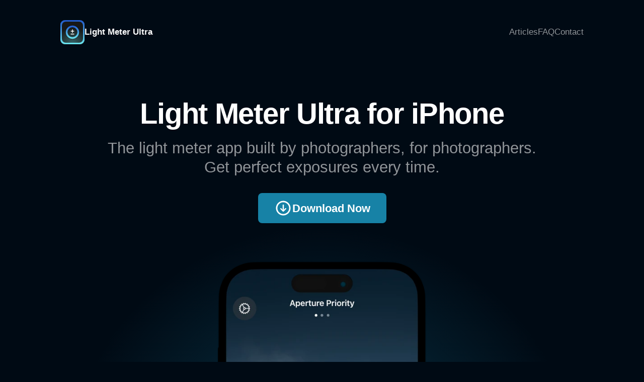

--- FILE ---
content_type: text/html
request_url: https://www.lightmeterultra.com/?utm_campaign=spring&utm_source=filmtypes&utm_medium=display&utm_content=listing
body_size: 5198
content:

<!DOCTYPE html>
<html lang="en">
    <head>
        <meta charset="UTF-8" />
        <meta name="viewport" content="width=device-width, initial-scale=1.0" />
        <meta name="description" content="Light Meter Ultra for iPhone gives you the exact readings you need for your camera by simply pointing your device at the scene." />
            <meta property="og:title" content="Light Meter Ultra: #1 Photography Light Meter App for iPhone" />
            <meta property="og:type" content="article" />
            <meta property="og:description" content="Light Meter Ultra for iPhone gives you the exact readings you need for your camera by simply pointing your device at the scene." />
            <meta property="og:image" content="https://www.lightmeterultra.com/processed_images/social-tile.c41c568f279c8377.png" />
            <meta property="og:url" content="https://www.lightmeterultra.com/" />
            <meta name="twitter:card" content="summary_large_image" />
        <title>Light Meter Ultra: #1 Photography Light Meter App for iPhone</title>
        <link rel="canonical" href="https://www.lightmeterultra.com/" />
        <link rel="icon" type="image/png" sizes="32x32" href="https://www.lightmeterultra.com/assets/images/icon-32.png" />
        <link rel="icon" type="image/png" sizes="16x16" href="https://www.lightmeterultra.com/assets/images/icon-16.png" />
        <link rel="icon" type="image/svg+xml" href="https://www.lightmeterultra.com/assets/images/icon-1024.svg">
        <link rel="apple-touch-icon" sizes="180x180" href="https://www.lightmeterultra.com/assets/images/icon-apple-touch.png" />
        <link rel="stylesheet" href="https://www.lightmeterultra.com/assets/styles/base.css" /><link rel="stylesheet" href="https://www.lightmeterultra.com/assets/styles/landing.css">
<script type="application/ld+json">
    {
      "@context" : "https://schema.org",
      "@type" : "WebSite",
      "name" : "Light Meter Ultra",
      "url" : "https://www.lightmeterultra.com/"
    }
</script>

        <script async defer data-domain="lightmeterultra.com" src="https://plausible.io/js/script.tagged-events.js"></script>
    </head>
    <body>
        <header class="header">
            <nav class="header__nav pane">
                <input id="mobile-menu-checkbox" class="header__menu-checkbox" type="checkbox">
                <a class="header__logo" href="https://www.lightmeterultra.com/">
                    <img src="https://www.lightmeterultra.com/assets/images/icon-1024.svg" width="48" height="48" alt="Light Meter Ultra app icon" role="img">
                    <h2>Light Meter Ultra</h2>
                </a>
                <div class="header__menu-btn header__menu-btn--unchecked">
                    <label for="mobile-menu-checkbox">
                        <svg xmlns="http://www.w3.org/2000/svg" width="32" height="30">
                            <use class="header__menu-btn-icon" xlink:href="#svg-icon-hamburger"></use>
                        </svg>
                    </label>
                </div>
                <div class="header__menu-btn header__menu-btn--checked">
                    <label for="mobile-menu-checkbox">
                        <svg xmlns="http://www.w3.org/2000/svg" width="20" height="19">
                            <use class="header__menu-btn-icon" xlink:href="#svg-icon-close"></use>
                        </svg>
                    </label>
                </div>
                <div class="header__list-container">
                    <ul class="header__list">
                        <li class="header__list-item"><a href="https://www.lightmeterultra.com/articles/">Articles</a></li>
                        <li class="header__list-item"><a href="https://www.lightmeterultra.com/faqs/">FAQ</a></li>
                        <li class="header__list-item"><a href="https://www.lightmeterultra.com/contact/">Contact</a></li>
                    </ul>
                </div>
            </nav>
        </header>
<main>
    <div class="hero__container">
        <section class="hero pane">
            <h1 class="hero__heading">Light Meter Ultra for iPhone</h1>
            <h2 class="hero__subheading">The light meter app built by photographers, for photographers. Get perfect exposures every time.</h2>
            <div class="hero__cta">
                <a class="hero__button plausible-event-name=CTA+Click" href="https://apps.apple.com/app/apple-store/id1558108173?pt=122803539&ct=web&mt=8">
                    <svg class="hero__button-img" width="36" height="36" xmlns="http://www.w3.org/2000/svg">
                        <use class="hero__icon" xlink:href="#svg-icon-download"></use>
                    </svg>
                    <span>Download Now</span>
                </a>
            </div>
            <picture class="hero__picture">
        <source srcset="https://www.lightmeterultra.com/processed_images/hero.2aae27489a28c0d1.webp 0.5x, https://www.lightmeterultra.com/processed_images/hero.9905646f479072c5.webp 1.0x, https://www.lightmeterultra.com/processed_images/hero.a210caed2f79f5ab.webp 2.0x" type="image/webp"> 
        <img src="https://www.lightmeterultra.com/processed_images/hero.af0271bc178fae3d.png" width="468" height="966" alt="An iPhone with Light Meter Ultra by Ultrafine onscreen" />
    </picture>
        </section>
    </div>
    <section class="pane">
        <header class="section-header">
            <div class="section-header__title-capsule"><h2 class="section-header__title">Overview</h2></div>
            <p class="section-header__subtitle">Take your best shot</p>
            <p class="section-header__paragraph">With Light Meter Ultra&apos;s state-of-the-art exposure algorithm and shooting modes, your exposures will never have looked better.</p>
        </header>
        <article class="benefit-card benefit-card--col-reverse">
            <div class="benefit-card__info">
                <header>
                    <p class="benefit-card__category">Accuracy</p>
                    <h3 class="benefit-card__title">Precision exposure</h3>
                </header>
                <p>Capture every detail with Light Meter Ultra’s scene-aware exposure algorithm. Configurable with full, half or third-stop exposure increments and adjustable exposure ranges to pair seamlessly with all your existing equipment.</p>
            </div>
            <div class="benefit-card__img">
            <picture class="benefit-card__picture benefit-card__picture--cover">
        <source srcset="https://www.lightmeterultra.com/processed_images/tile-a.8f274a0f07d67afb.webp 0.5x, https://www.lightmeterultra.com/processed_images/tile-a.fc7f131f67bd4175.webp 1.0x, https://www.lightmeterultra.com/processed_images/tile-a.18d2399fb6f25faa.webp 2.0x" type="image/webp"> 
        <img src="https://www.lightmeterultra.com/processed_images/tile-a.4206f0d9bb16597e.png" width="520" height="400" alt="A light meter app has its input dials adjusted" />
    </picture>
            </div>
        </article>
        <article class="benefit-card benefit-card--row-reverse benefit-card--col-reverse">
            <div class="benefit-card__info">
                <header>
                    <p class="benefit-card__category">Ease of use</p>
                    <h3 class="benefit-card__title">Readings at a glance</h3>
                </header>
                <p>Get the exact readings you need for your camera by simply pointing your device at the scene. Or, lock the light reading into place and experiment with alternative input parameters interactively.</p>
            </div>
            <div class="benefit-card__img">
            <picture class="benefit-card__picture benefit-card__picture--fill">
        <source srcset="https://www.lightmeterultra.com/processed_images/tile-b.627cd6f1c1d1c47a.webp 0.5x, https://www.lightmeterultra.com/processed_images/tile-b.85eee85bd55049d9.webp 1.0x, https://www.lightmeterultra.com/processed_images/tile-b.b5f0d4da0c43fa46.webp 2.0x" type="image/webp"> 
        <img src="https://www.lightmeterultra.com/processed_images/tile-b.b83115041915a886.jpg" width="520" height="400" alt="Taking a light reading using the Light Meter Ultra app" />
    </picture>
            </div>
        </article>
        <article class="benefit-card benefit-card--col-reverse">
            <div class="benefit-card__info">
                <header>
                    <p class="benefit-card__category">Customizable</p>
                    <h3 class="benefit-card__title">Custom shooting profiles</h3>
                </header>
                <p>Create quick-select profiles for each of your cameras, lenses and film types. Spend less time fiddling in the settings and more time taking great photos.</p>
            </div>
            <div class="benefit-card__img">
                <picture class="benefit-card__picture benefit-card__picture--fill">
        <source srcset="https://www.lightmeterultra.com/processed_images/tile-c.ac30c0cb35ddfdc6.webp 0.5x, https://www.lightmeterultra.com/processed_images/tile-c.081b123b328864dd.webp 1.0x, https://www.lightmeterultra.com/processed_images/tile-c.faa7c9a4716b6309.webp 2.0x" type="image/webp"> 
        <img src="https://www.lightmeterultra.com/processed_images/tile-c.56e2e0d2d4823d8f.png" width="520" height="400" alt="Light Meter Ultra&apos;s profile selector" />
    </picture>
            </div>
        </article>
        <article class="benefit-card benefit-card--row-reverse benefit-card--col-reverse">
            <div class="benefit-card__info">
                <header>
                    <p class="benefit-card__category">Convenience</p>
                    <h3 class="benefit-card__title">Always in your pocket</h3>
                </header>
                <p>Light Meter Ultra for iPhone eliminates the need for another piece of hardware. Just grab your camera and you’re ready to go.</p>
            </div>
            <div class="benefit-card__img">
            <picture class="benefit-card__picture benefit-card__picture--fill">
        <source srcset="https://www.lightmeterultra.com/processed_images/tile-d.e58bfeb676e7bef5.webp 0.5x, https://www.lightmeterultra.com/processed_images/tile-d.a91591b2a5765100.webp 1.0x, https://www.lightmeterultra.com/processed_images/tile-d.b03f705e01c21c63.webp 2.0x" type="image/webp"> 
        <img src="https://www.lightmeterultra.com/processed_images/tile-d.41fd596b8a14b512.jpg" width="520" height="400" alt="A man tucks a mobile phone in his trouser pocket" />
    </picture>
            </div>
        </article>
    </section>
    <section class="reviews pane">
        <header class="section-header">
            <div class="section-header__title-capsule"><h2 class="section-header__title">Testimonials</h2></div>
            <p class="section-header__subtitle">Trusted by 1000s</p>
            <p class="section-header__paragraph">Join talented photographers from across the globe who are already maximizing the potential of their photography with Light Meter Ultra.</p>
        </header>
        <div class="review-list">
            <article class="review-card">
                <span class="review-card__source">App Store Review</span>
                <img  class="review-card__img" src="https://www.lightmeterultra.com/landing/ratings-stars.svg" width="136" height="24" alt="5-star rating" role="img">
                <h3 class="review-card__title">The best of the best and so accurate!</h3>
                <p class="review-card__body">I am a professional photographer and Director of photography working on both coasts, so as you can imagine, I am constantly in need of a check for exposure in between shots and set ups, and although I do have my trusty spectra, pro light meter, being able to check and double check, my readings with this app makes my life much much easier!</p>
                <p class="review-card__body">If you’re wondering whether this is worth the subscription price, then I ask you aren’t you are perfectly exposed shots virtually priceless???</p>
                <span class="review-card__author">—Ghoultool</span>
            </article>
            <article class="review-card">
                <span class="review-card__source">App Store Review</span>
                <img  class="review-card__img" src="https://www.lightmeterultra.com/landing/ratings-stars.svg" width="136" height="24" alt="5-star rating" role="img">
                <h3 class="review-card__title">Amazing!</h3>
                <p class="review-card__body">I found this app through Reddit and I’m so impressed!! I can’t afford a nice light meter and this app has never failed me. Super easy to use. At this point I don’t even think I’ll buy a light meter! Can’t recommend this app highly enough</p>
                <span class="review-card__author">—wowewe</span>
            </article>
            <article class="review-card">
                <span class="review-card__source">App Store Review</span>
                <img  class="review-card__img" src="https://www.lightmeterultra.com/landing/ratings-stars.svg" width="136" height="24" alt="5-star rating" role="img">
                <h3 class="review-card__title">The best and most accurate</h3>
                <p class="review-card__body">I have now tried this app for my Leica MA, it just works like a charm. You can have different profiles for different cameras, and lenses. I have shot 5 rolls of portra 400, exposure is on point using this app. Definitely worth the money.</p>
                <span class="review-card__author">—Frederik Bonde</span>
            </article>
        </div>
    </section>
    <section class="cta-secondary pane">
        <img class="cta-secondary__icon" src="https://www.lightmeterultra.com/assets/images/icon-1024.svg" width="128" height="128" alt="Light Meter Ultra app icon" role="img" />
        <h2 class="cta-secondary__title">Ready to get started?</h2>
        <p class="cta-secondary__paragraph">Download today for free and see the difference that Light Meter Ultra can make to your photography.</p>
        <a href="https://apps.apple.com/app/apple-store/id1558108173?pt=122803539&ct=web&mt=8" class="plausible-event-name=CTA+Click">
            <span class="cta-secondary__button">Download  Now</span>
        </a>
    </section>
</main>
        <footer class="footer pane">
            <div class="footer__links">
                <nav class="footer__nav">
                    <h3 class="footer__nav-heading">Help</h3>
                    <ul class="footer__list">
                        <li class="footer__list-item"><a href="https://www.lightmeterultra.com/faqs/">FAQ</a></li>
                        <li class="footer__list-item"><a href="https://www.lightmeterultra.com/contact/">Contact Support</a></li>
                    </ul>
                </nav>
                <nav class="footer__nav">
                    <h3 class="footer__nav-heading">Resources</h3>
                    <ul class="footer__list">
                        <li class="footer__list-item"><a href="https://www.lightmeterultra.com/">Product Overview</a></li>
                        <li class="footer__list-item"><a href="https://www.lightmeterultra.com/press/">Press Kit</a></li>
                    </ul>
                </nav>
                <nav class="footer__nav">
                    <h3 class="footer__nav-heading">Legal</h3>
                    <ul class="footer__list">
                        <li class="footer__list-item"><a href="https://www.lightmeterultra.com/terms/">Terms of Use</a></li>
                        <li class="footer__list-item"><a href="https://www.lightmeterultra.com/privacy/">Privacy Policy</a></li>
                    </ul>
                </nav>
            </div>
            <div>
                <h3 class="footer__brand">lightmeterultra.com</h3>
                <p class="footer__copyright-notice"><small>Copyright © 2026 Ultrafine, Lda. All rights reserved.</small></p>
            </div>
        </footer>
        <svg xmlns="http://www.w3.org/2000/svg" version="1.1" style="display:none">
            <symbol class="svg-symbol" id="svg-icon-hamburger" viewBox="0 0 32 30">
                <path fill="black" d="M5.32031 9.09375C5 9.09375 4.73047 8.98828 4.51172 8.77734C4.30078 8.55859 4.19531 8.29297 4.19531 7.98047C4.19531 7.66797 4.30469 7.40625 4.52344 7.19531C4.74219 6.97656 5.00781 6.86719 5.32031 6.86719H27.207C27.5195 6.86719 27.7852 6.97656 28.0039 7.19531C28.2227 7.40625 28.332 7.66797 28.332 7.98047C28.332 8.30078 28.2227 8.56641 28.0039 8.77734C27.7852 8.98828 27.5195 9.09375 27.207 9.09375H5.32031ZM5.32031 16.2891C5 16.2891 4.73047 16.1836 4.51172 15.9727C4.30078 15.7539 4.19531 15.4883 4.19531 15.1758C4.19531 14.8633 4.30469 14.6016 4.52344 14.3906C4.74219 14.1719 5.00781 14.0625 5.32031 14.0625H27.207C27.5195 14.0625 27.7852 14.1719 28.0039 14.3906C28.2227 14.6016 28.332 14.8633 28.332 15.1758C28.332 15.4883 28.2227 15.7539 28.0039 15.9727C27.7852 16.1836 27.5195 16.2891 27.207 16.2891H5.32031ZM5.32031 23.4844C5 23.4844 4.73047 23.3789 4.51172 23.168C4.30078 22.957 4.19531 22.6953 4.19531 22.3828C4.19531 22.0625 4.30469 21.7969 4.52344 21.5859C4.74219 21.3672 5.00781 21.2578 5.32031 21.2578H27.207C27.5195 21.2578 27.7852 21.3672 28.0039 21.5859C28.2227 21.8047 28.332 22.0703 28.332 22.3828C28.332 22.6953 28.2227 22.957 28.0039 23.168C27.7852 23.3789 27.5195 23.4844 27.207 23.4844H5.32031Z"/>
            </symbol>
            <symbol class="svg-symbol" id="svg-icon-close" viewBox="0 0 20 19">
                <path fill="black" d="M1.36328 18.6094C1.19141 18.4453 1.07812 18.25 1.02344 18.0234C0.96875 17.7969 0.96875 17.5703 1.02344 17.3438C1.08594 17.1172 1.19922 16.9258 1.36328 16.7695L8.55859 9.55078L1.36328 2.34375C1.19922 2.1875 1.08984 1.99609 1.03516 1.76953C0.980469 1.54297 0.980469 1.31641 1.03516 1.08984C1.08984 0.863281 1.19922 0.667969 1.36328 0.503906C1.53516 0.332031 1.73438 0.21875 1.96094 0.164062C2.1875 0.109375 2.41406 0.109375 2.64062 0.164062C2.86719 0.21875 3.0625 0.328125 3.22656 0.492188L10.4336 7.69922L17.6289 0.492188C17.793 0.320312 17.9883 0.210938 18.2148 0.164062C18.4414 0.109375 18.6641 0.109375 18.8828 0.164062C19.1094 0.21875 19.3125 0.332031 19.4922 0.503906C19.6562 0.667969 19.7656 0.863281 19.8203 1.08984C19.8828 1.31641 19.8828 1.54297 19.8203 1.76953C19.7656 1.98828 19.6562 2.18359 19.4922 2.35547L12.2969 9.55078L19.4922 16.7578C19.6562 16.9297 19.7656 17.1289 19.8203 17.3555C19.875 17.5742 19.875 17.7969 19.8203 18.0234C19.7656 18.25 19.6562 18.4453 19.4922 18.6094C19.3203 18.7812 19.1211 18.8945 18.8945 18.9492C18.668 19.0039 18.4414 19.0039 18.2148 18.9492C17.9883 18.8945 17.793 18.7852 17.6289 18.6211L10.4336 11.4141L3.22656 18.6211C3.0625 18.7852 2.86719 18.8945 2.64062 18.9492C2.42188 19.0039 2.19531 19.0039 1.96094 18.9492C1.73438 18.8945 1.53516 18.7812 1.36328 18.6094Z"/>
            </symbol>
<symbol class="svg-symbol" id="svg-icon-download" viewBox="0 0 30 29">
    <path fill="black" d="M14.9883 26.6445C13.332 26.6445 11.7734 26.3281 10.3125 25.6953C8.85156 25.0703 7.5625 24.1992 6.44531 23.082C5.33594 21.9648 4.46484 20.6758 3.83203 19.2148C3.19922 17.7539 2.88281 16.1953 2.88281 14.5391C2.88281 12.8828 3.19922 11.3242 3.83203 9.86328C4.46484 8.40234 5.33594 7.11719 6.44531 6.00781C7.5625 4.89063 8.84766 4.01562 10.3008 3.38281C11.7617 2.75 13.3203 2.43359 14.9766 2.43359C16.6406 2.43359 18.2031 2.75 19.6641 3.38281C21.125 4.01562 22.4141 4.89063 23.5312 6.00781C24.6484 7.11719 25.5234 8.40234 26.1562 9.86328C26.7891 11.3242 27.1055 12.8828 27.1055 14.5391C27.1055 16.1953 26.7891 17.7539 26.1562 19.2148C25.5234 20.6758 24.6484 21.9648 23.5312 23.082C22.4141 24.1992 21.125 25.0703 19.6641 25.6953C18.2031 26.3281 16.6445 26.6445 14.9883 26.6445ZM14.9883 24.2539C16.3398 24.2539 17.6016 24.0039 18.7734 23.5039C19.9453 23.0039 20.9766 22.3086 21.8672 21.418C22.7578 20.5273 23.4531 19.4961 23.9531 18.3242C24.4531 17.1523 24.7031 15.8906 24.7031 14.5391C24.7031 13.1953 24.4531 11.9375 23.9531 10.7656C23.4531 9.58594 22.7578 8.55078 21.8672 7.66016C20.9766 6.76953 19.9414 6.07422 18.7617 5.57422C17.5898 5.07422 16.3281 4.82422 14.9766 4.82422C13.6328 4.82422 12.3711 5.07422 11.1914 5.57422C10.0195 6.07422 8.99219 6.76953 8.10938 7.66016C7.22656 8.55078 6.53516 9.58594 6.03516 10.7656C5.53516 11.9375 5.28516 13.1953 5.28516 14.5391C5.28516 15.8906 5.53516 17.1523 6.03516 18.3242C6.53516 19.4961 7.22656 20.5273 8.10938 21.418C9 22.3086 10.0312 23.0039 11.2031 23.5039C12.3828 24.0039 13.6445 24.2539 14.9883 24.2539ZM15 8.52734C15.2969 8.52734 15.543 8.62109 15.7383 8.80859C15.9336 8.99609 16.0312 9.23828 16.0312 9.53516V15.0664L15.9375 17.4922L17.0039 16.1562L18.3047 14.7969C18.4844 14.5938 18.7227 14.4922 19.0195 14.4922C19.293 14.4922 19.5195 14.582 19.6992 14.7617C19.8867 14.9414 19.9805 15.1641 19.9805 15.4297C19.9805 15.7109 19.8867 15.9453 19.6992 16.1328L15.832 20.0586C15.582 20.3164 15.3047 20.4453 15 20.4453C14.7031 20.4453 14.4297 20.3164 14.1797 20.0586L10.3008 16.1328C10.1211 15.9531 10.0312 15.7188 10.0312 15.4297C10.0312 15.1641 10.1211 14.9414 10.3008 14.7617C10.4805 14.582 10.707 14.4922 10.9805 14.4922C11.2617 14.4922 11.5 14.5938 11.6953 14.7969L13.0078 16.168L14.0625 17.4805L13.9688 15.0664V9.53516C13.9688 9.23828 14.0664 8.99609 14.2617 8.80859C14.457 8.62109 14.7031 8.52734 15 8.52734Z"/>
</symbol>
        </svg>
    </body>
</html>

--- FILE ---
content_type: text/css
request_url: https://www.lightmeterultra.com/assets/styles/base.css
body_size: 1606
content:
:root{--color-background: #000A14FF;--color-background-secondary: #0D1620FF;--color-background-tertiary: #122234FF;--color-seperator: #1A232CFF;--color-accent: #1782A6FF;--color-accent-hover: #22AEDDFF;--color-link: #22AEDDFF;--color-foreground: #FFFFFFFF;--color-foreground-secondary: #FFFFFF90;--color-foreground-tertiary: #FFFFFF33;--color-gradient-stop1: #0BE4CAFF;--color-gradient-stop2: #00C2FFFF;--font-family: ui-sans-serif, Helvetica, Arial, sans-serif;--font-size-base: 17px;--font-size-large: 19px;--font-display-title: 3.059em/1.1730769231 var(--font-family);--font-large-title: 2.3529411764705883em/1.2 var(--font-family);--font-title1: 1.647em/1.2142857143 var(--font-family);--font-title2: 1.294em/1.2727272727 var(--font-family);--font-title3: 1.176em/1.25 var(--font-family);--font-opener: 1.176em/1.25 var(--font-family);--font-headline: 1em/1.2941176471 var(--font-family);--font-body: 1em/1.2941176471 var(--font-family);--font-callout: 0.941em/1.3125 var(--font-family);--font-subhead: 0.882em/1.3333333333 var(--font-family);--font-footnote: 0.765em/1.3846153846 var(--font-family);--font-caption1: 0.706em/1.3333333333 var(--font-family);--font-caption2: 0.647em/1.1818181818 var(--font-family);--font-weight-regular: 400;--font-weight-medium: 510;--font-weight-semibold: 590;--font-weight-bold: 700;--viewport-min-width: 320px;--viewport-max-width: 1040px;--viewport-padding: 32px;--max-measure: 34em}a,p,h1,h2,h3,h4,h5,h6,small{color:inherit;font-size:inherit;font-weight:inherit;font-family:inherit;line-height:inherit;text-decoration:inherit;margin:unset}body,html{margin:0;padding:0}html{color:var(--color-foreground-secondary);font:var(--font-weight-regular) var(--font-body);font-size:var(--font-size-large);min-width:var(--viewport-min-width)}body{background-color:var(--color-background)}.richtext{text-align:start;margin-bottom:1rem}.richtext--center{text-align:center}.richtext__h1,.richtext__h2,.richtext__h3,.richtext__h4,.richtext__h5,.richtext__h6,.richtext h1,.richtext h2,.richtext h3,.richtext h4,.richtext h5,.richtext h6{color:var(--color-foreground);font-weight:var(--font-weight-bold)}.richtext__h1:target,.richtext__h2:target,.richtext__h3:target,.richtext__h4:target,.richtext__h5:target,.richtext__h6:target,.richtext h1:target,.richtext h2:target,.richtext h3:target,.richtext h4:target,.richtext h5:target,.richtext h6:target{text-decoration:underline;text-decoration-color:var(--color-foreground-secondary)}.richtext__h1,.richtext__h2,.richtext__h3,.richtext__h4,.richtext__h5,.richtext__h6,.richtext__li,.richtext__p,.richtext h1,.richtext h2,.richtext h3,.richtext h4,.richtext h5,.richtext h6,.richtext li,.richtext p{scroll-margin-top:4rem;margin-top:1rem}.richtext__h1,.richtext__h2,.richtext h1,.richtext h2{margin-top:2rem}.richtext__p,.richtext p{font:var(--font-weight-regular) var(--font-body)}.richtext__a,.richtext a{font:var(--font-weight-regular) var(--font-body);color:var(--color-link)}.richtext__li::marker,.richtext li::marker{color:var(--color-foreground)}.richtext__strong,.richtext strong{color:var(--color-foreground)}.richtext__hr,.richtext hr{border:none;border-top:1px solid var(--color-seperator)}@media (max-width: 640px){.richtext__a,.richtext a{overflow-wrap:break-word}}.richtext__a:hover,.richtext a:hover{text-decoration:underline}.richtext__h1,.richtext h1{font:var(--font-weight-bold) var(--font-large-title)}.richtext__h2,.richtext h2{font:var(--font-weight-bold) var(--font-title1)}.richtext__h3,.richtext h3{font:var(--font-weight-bold) var(--font-title2)}.richtext__h4,.richtext h4{font:var(--font-weight-bold) var(--font-title3)}.pane{max-width:var(--viewport-max-width);margin-left:auto;margin-right:auto;padding-left:var(--viewport-padding);padding-right:var(--viewport-padding)}.pane--narrow{max-width:var(--max-measure)}.pane--narrow{max-width:var(--max-measure)}.header{background-color:var(--color-background);font-size:var(--font-size-base);top:0;position:sticky;overflow:visible;z-index:100}.header__nav{margin:32px auto 0 auto;display:flex;align-items:center;justify-content:space-between;text-decoration:none;padding:8px var(--viewport-padding)}.header__logo{display:flex;align-items:center;gap:16px;font:var(--font-weight-bold) var(--font-headline);color:var(--color-foreground)}.header__menu-btn{display:none;z-index:110;text-align:center;width:32px;cursor:pointer}.header__menu-checkbox{display:none}.header__menu-btn-icon{fill:var(--color-foreground)}.header__list{display:flex;margin:0;padding:0;align-items:center;gap:32px;font:var(--font-weight-regular) var(--font-headline);list-style:none}.header__list-item:hover{color:var(--color-foreground)}.footer{display:flex;font-size:var(--font-size-base);padding-top:8em;padding-bottom:4em;flex-flow:row-reverse nowrap;gap:32px;justify-content:space-between;text-decoration:none}.footer__brand{color:var(--color-foreground);font:var(--font-weight-bold) var(--font-subhead)}.footer__copyright-notice{color:var(--color-foreground-secondary);font:var(--font-weight-regular) var(--font-caption2);margin-top:8px}.footer__links{display:flex;gap:32px}.footer__nav-heading{font:var(--font-weight-medium) var(--font-subhead);color:var(--color-foreground)}.footer__list{list-style:none;padding:unset;margin:unset;font:var(--font-weight-medium) var(--font-subhead);color:var(--color-foreground-secondary)}.footer__list-item{margin-top:8px}.footer__list-item:hover{color:var(--color-foreground)}.screenreader{border:0;clip:rect(0 0 0 0);height:auto;margin:0;overflow:hidden;padding:0;position:absolute;width:1px;white-space:nowrap}.svg-symbol path{fill:inherit;stroke:inherit}.vfill{min-height:40vh}.vcenter{display:flex;flex-direction:column;justify-content:center}.section-intro{margin-top:3em;max-width:var(--max-measure)}.section-intro p:first-of-type{font:var(--font-weight-regular) var(--font-opener)}@media (max-width: 1152px){html{font-size:var(--font-size-base)}.header__nav{margin:0 auto}}@media (max-width: 768px){.footer{flex-flow:column nowrap}.footer__links{flex-flow:column nowrap}.footer__nav-heading{padding-bottom:.5rem;border-bottom:1px solid var(--color-foreground-tertiary)}}@media (max-width: 640px){:root{--font-display-title: 2.3529411764705883em/1.2 var(--font-family);--font-large-title: 2em/1.2058823529 var(--font-family)}.header__menu-btn--checked{display:none}.header__menu-btn--unchecked{display:block}.header__list-container{display:none;position:fixed;flex-direction:column;align-content:start;justify-content:flex-start;top:0px;left:0px;width:100%;height:100%;overflow:hidden;background:var(--color-background-secondary)}.header__list{display:block;margin-top:64px;font:var(--font-title2);font-weight:var(--font-weight-semibold)}.header__list-item{margin:0px 32px;padding:32px 0px;border-bottom:1px solid var(--color-foreground-tertiary)}.header__list-item:last-child{border-bottom:0}#mobile-menu-checkbox:checked~div[class*=header__list-container]{display:flex}#mobile-menu-checkbox:checked~div[class*=header__menu-btn--unchecked]{display:none}#mobile-menu-checkbox:checked~div[class*=header__menu-btn--checked]{display:block}}@media (max-width: 375px){:root{--font-display-title: 2em/1.2058823529 var(--font-family);--font-large-title: 2em/1.2058823529 var(--font-family);--viewport-padding: 16px}}

--- FILE ---
content_type: text/css
request_url: https://www.lightmeterultra.com/assets/styles/landing.css
body_size: 1037
content:
.hero__container{position:relative;text-align:center;padding:100px 0px;margin:-100px auto;max-width:1800px;background:radial-gradient(circle farthest-side at 50% 65%, rgba(23,130,166,.4) 0%, rgba(23,130,166,0) 53%)}.hero__heading{display:block;max-width:896px;margin:96px auto 16px auto;padding:0 64px;font:var(--font-weight-bold) var(--font-display-title);letter-spacing:-1.28px;color:var(--color-foreground)}.hero__subheading{display:block;max-width:896px;margin:16px auto;padding:0 64px;font:var(--font-weight-medium) var(--font-title1);color:var(--color-foreground-secondary)}.hero__cta{display:block;color:var(--color-foreground);font:var(--font-weight-semibold) var(--font-title3)}.hero__button{display:inline-flex;align-items:center;gap:8px;padding:12px 32px;margin:16px 16px;background-color:var(--color-accent);border-radius:8px}.hero__button:hover{background-color:var(--color-accent-hover)}.hero__icon{fill:var(--color-foreground)}.hero__picture{display:block;padding-top:3em;margin:auto;max-width:22em}.hero__picture img{max-width:100%;height:auto}.section-header{display:block;text-align:center;max-width:var(--max-measure);margin:0 auto;padding:6em 0em 4em}.section-header__title-capsule{display:inline-block;background:linear-gradient(var(--color-background), var(--color-background)) padding-box,linear-gradient(90deg, var(--color-gradient-stop1), var(--color-gradient-stop2)) border-box;border-radius:50em;border:2px solid rgba(0,0,0,0)}.section-header__title{display:inline-block;background:linear-gradient(90deg, var(--color-gradient-stop1), var(--color-gradient-stop2));background-size:cover;background-position:center;background-clip:text;padding:8px 16px;border-radius:999px;font:var(--font-weight-semibold) var(--font-headline);-webkit-background-clip:text;background-clip:text;-webkit-text-fill-color:rgba(0,0,0,0)}.section-header__subtitle{margin:1rem 1rem;font:var(--font-weight-bold) var(--font-large-title);color:var(--color-foreground)}.section-header__paragraph{margin:1rem 1rem;font:var(--font-weight-regular) var(--font-title2)}.benefit-card{display:flex;overflow:hidden;border-radius:16px;background-color:var(--color-background-secondary);margin:1rem 0rem;border:2px solid var(--color-seperator);background:radial-gradient(circle closest-side at 75% 50%, var(--color-background-tertiary) 0%, var(--color-background-secondary) 150%)}.benefit-card>*{width:50%}.benefit-card--row-reverse{flex-direction:row-reverse;background:radial-gradient(circle closest-side at 25% 50%, var(--color-background-tertiary) 0%, var(--color-background-secondary) 150%)}.benefit-card__info{box-sizing:border-box;padding:32px;display:block}.benefit-card__img{display:block}.benefit-card__category{color:var(--color-accent);text-transform:uppercase;font:var(--font-weight-bold) var(--font-footnote);margin-bottom:.5rem}.benefit-card__title{color:var(--color-foreground);font:var(--font-weight-bold) var(--font-title1);margin-bottom:.5rem}.benefit-card__picture{box-sizing:border-box}.benefit-card__picture img{display:block;max-width:100%;height:auto}.benefit-card__picture--cover img{object-fit:cover}.benefit-card__picture--fill img{object-fit:fill}.review-list{display:flex;gap:1rem}.review-list>*{width:33%}.review-card__source{display:block;margin-bottom:1rem;text-transform:uppercase;font:var(--font-weight-bold) var(--font-footnote)}.review-card__img{display:block;margin-bottom:1rem}.review-card{padding:32px;border-radius:16px;background-color:var(--color-background-secondary)}.review-card__author{color:var(--color-foreground);font:var(--font-weight-bold) var(--font-body)}.review-card__title{color:var(--color-foreground);font:var(--font-weight-bold) var(--font-title3);margin-bottom:1rem}.review-card__body{margin-bottom:1rem;font:var(--font-weight-regular) var(--font-subhead)}.review-card__author{color:var(--color-foreground);font:var(--font-weight-bold) var(--font-subhead)}.cta-secondary{text-align:center;max-width:var(--max-measure);margin:0 auto;padding:6em 0em 4em}.cta-secondary__icon{margin:2rem 0rem}.cta-secondary__title{margin:1rem 1rem;font:var(--font-weight-bold) var(--font-large-title);color:var(--color-foreground)}.cta-secondary__paragraph{margin:1rem 1rem;font:var(--font-weight-regular) var(--font-title2)}.cta-secondary__button{display:inline-block;align-items:center;padding:12px 32px;margin:1rem 0;font:var(--font-weight-semibold) var(--font-subhead);color:var(--color-foreground);background-color:var(--color-accent);border-radius:999px}.cta-secondary__button:hover{background-color:var(--color-accent-hover)}@media (max-width: 768px){.benefit-card{flex-direction:column;max-width:480px;margin:2rem auto;background:radial-gradient(circle closest-side at 50% 75%, var(--color-background-tertiary) 0%, var(--color-background-secondary) 150%)}.benefit-card>*{width:100%}.benefit-card--col-reverse{flex-direction:column-reverse;background:radial-gradient(circle closest-side at 50% 25%, var(--color-background-tertiary) 0%, var(--color-background-secondary) 150%)}.review-list{flex-direction:column;max-width:480px;margin:1rem auto}.review-list>*{width:initial}}@media (max-width: 640px){.hero__heading{padding:0 32px}.hero__subheading{font:var(--font-weight-medium) var(--font-title2);padding:0 32px}.hero__cta{font:var(--font-weight-semibold) var(--font-headline)}.hero__button{padding:8px 16px}.hero__button-img{width:28px}.hero__picture{padding:2em 6em}}@media (max-width: 480px){.hero__heading{padding:0 16px}.hero__subheading{font:var(--font-weight-medium) var(--font-title3);padding:0 16px}.hero__picture{padding:48px 32px}.section-header__subtitle{font:var(--font-weight-bold) var(--font-title1)}.section-header__paragraph{font:var(--font-weight-regular) var(--font-title3)}}

--- FILE ---
content_type: image/svg+xml
request_url: https://www.lightmeterultra.com/assets/images/icon-1024.svg
body_size: 2776
content:
<svg fill="none" height="1024" viewBox="0 0 1024 1024" width="1024" xmlns="http://www.w3.org/2000/svg" xmlns:xlink="http://www.w3.org/1999/xlink"><filter id="a" color-interpolation-filters="sRGB" filterUnits="userSpaceOnUse" height="634" width="634" x="195" y="197"><feFlood flood-opacity="0" result="BackgroundImageFix"/><feColorMatrix in="SourceAlpha" result="hardAlpha" type="matrix" values="0 0 0 0 0 0 0 0 0 0 0 0 0 0 0 0 0 0 127 0"/><feOffset dy="2"/><feGaussianBlur stdDeviation="21.5"/><feColorMatrix type="matrix" values="0 0 0 0 0 0 0 0 0 0 0 0 0 0 0 0 0 0 0.5 0"/><feBlend in2="BackgroundImageFix" mode="normal" result="effect1_dropShadow_7_342"/><feBlend in="SourceGraphic" in2="effect1_dropShadow_7_342" mode="normal" result="shape"/></filter><radialGradient id="b" cx="0" cy="0" gradientTransform="matrix(0 -716.469 725.761 0 512 1024)" gradientUnits="userSpaceOnUse" r="1"><stop offset="0" stop-color="#69e3ed"/><stop offset="1" stop-color="#69e3ed" stop-opacity=".01"/></radialGradient><linearGradient id="c"><stop offset="0" stop-color="#225ace"/><stop offset="1" stop-color="#69e3ed"/></linearGradient><linearGradient id="d" gradientUnits="userSpaceOnUse" x1="11.9465" x2="11.9465" xlink:href="#c" y1="6.01895" y2="1006.13"/><linearGradient id="e" gradientUnits="userSpaceOnUse" x1="244.393" x2="244.393" xlink:href="#c" y1="241.221" y2="776.435"/><linearGradient id="f" gradientUnits="userSpaceOnUse" x1="236.58" x2="236.58" xlink:href="#c" y1="233.315" y2="784.155"/><clipPath id="g"><rect height="1024" rx="192" width="1024"/></clipPath><g clip-path="url(#g)"><rect fill="#fff" height="1024" rx="192" width="1024"/><path d="m0 0h1024v1024h-1024z" fill="#171717"/><path clip-rule="evenodd" d="m0 0h1024v1024h-1024z" fill="url(#b)" fill-rule="evenodd" opacity=".399461"/><path clip-rule="evenodd" d="m1024 0h-1024v1024h1024zm-736.635 64.0072 4.918-.0072 441.908.0018c.82.0012 1.634.003 2.444.0054l4.795.0216 4.674.0365 4.557.0514 4.442.0666 4.33.0822 4.219.0978 4.112.1138 4.006.1301 3.905.1464c.642.0258 1.28.0523 1.914.0795l3.756.1716 3.66.1887 3.566.2059c.587.0358 1.17.0723 1.749.1096l3.431.2323 3.343.2503c2.751.2161 5.414.4511 7.995.7056l3.059.3148 2.984.3339c3.437.4006 6.726.8406 9.883 1.3216l2.675.4223c13.658 2.2345 24.851 5.2833 35.161 9.297l1.985.789c1.975.8011 3.92 1.6387 5.848 2.5139l1.922.8878 1.913.9131c.636.3086 1.272.6215 1.906.9386l1.902.9645c.317.1629.634.3269.951.492l1.9 1.0036c26.002 13.9058 46.027 33.9308 59.933 59.9328l1.003 1.9c.166.317.329.634.492.951l.965 1.902c.317.634.63 1.27.939 1.906l.913 1.913.887 1.922c.876 1.928 1.713 3.873 2.514 5.848l.789 1.985c4.014 10.31 7.063 21.503 9.297 35.161l.423 2.675c.481 3.157.921 6.446 1.321 9.883l.334 2.984.315 3.059c.254 2.581.489 5.244.705 7.995l.251 3.343c.029.404.057.809.085 1.216l.033.489.224 3.475.206 3.566c.033.602.065 1.208.096 1.818l.18 3.708.163 3.804.147 3.905.13 4.006.114 4.112.097 4.219.083 4.33.066 4.442.052 4.557.036 4.674.027 7.239.002 441.908-.007 4.918-.022 4.795-.036 4.674-.052 4.557-.066 4.442-.083 4.33-.097 4.219-.114 4.112-.13 4.006-.147 3.905c-.025.642-.052 1.28-.079 1.914l-.172 3.756-.188 3.66-.206 3.566c-.036.587-.073 1.17-.11 1.749l-.232 3.431-.251 3.343c-.216 2.751-.451 5.414-.705 7.995l-.315 3.059-.334 2.984c-.4 3.437-.84 6.726-1.321 9.883l-.423 2.675c-2.234 13.658-5.283 24.851-9.297 35.161l-.789 1.985c-.801 1.975-1.638 3.92-2.514 5.848l-.887 1.922-.913 1.913c-.309.636-.622 1.272-.939 1.906l-.965 1.902c-.163.317-.326.634-.492.951l-1.003 1.9c-13.906 26.002-33.931 46.027-59.933 59.933l-1.9 1.003c-.317.166-.634.33-.951.492l-1.902.965c-.634.317-1.27.63-1.906.939l-1.913.913-1.922.887c-1.928.876-3.873 1.713-5.848 2.514l-1.985.789c-10.31 4.014-21.503 7.063-35.161 9.297l-2.675.423c-3.157.481-6.446.921-9.883 1.321l-2.984.334-3.059.315c-2.581.254-5.244.489-7.995.706l-3.343.25c-.565.04-1.133.08-1.705.118l-3.475.224-3.566.206c-.602.033-1.208.065-1.818.096l-3.708.18-3.804.163-3.905.147-4.006.13-4.112.114-4.219.097-4.33.083-4.442.066-4.557.052-4.674.036-7.239.027-441.908.002-4.918-.007-4.795-.022-4.674-.036-4.557-.052-4.442-.066-4.33-.083-4.219-.097-4.112-.114-4.006-.13-3.905-.147c-.642-.025-1.28-.052-1.914-.079l-3.756-.172-3.66-.188-3.566-.206c-.587-.036-1.17-.073-1.749-.11l-3.431-.232-3.343-.25c-2.751-.217-5.414-.452-7.995-.706l-3.059-.315-2.984-.334c-3.437-.4-6.726-.84-9.883-1.321l-2.675-.423c-13.658-2.234-24.851-5.283-35.161-9.297l-1.985-.789c-1.975-.801-3.92-1.638-5.848-2.514l-1.922-.887-1.913-.913c-.636-.309-1.272-.622-1.906-.939l-1.902-.965c-.17-.087-.339-.174-.508-.262-.148-.076-.295-.153-.443-.23l-1.9-1.003c-26.002-13.906-46.027-33.931-59.9328-59.933l-1.0036-1.9c-.1651-.317-.3291-.634-.492-.951l-.9645-1.902c-.3171-.634-.63-1.27-.9386-1.906l-.9131-1.913-.8878-1.922c-.8752-1.928-1.7128-3.873-2.5139-5.848l-.789-1.985c-4.0137-10.31-7.0625-21.503-9.297-35.161l-.4223-2.675c-.481-3.157-.921-6.446-1.3216-9.883l-.3339-2.984-.3148-3.059c-.2545-2.581-.4895-5.244-.7056-7.995l-.2503-3.343c-.0402-.565-.0797-1.133-.1184-1.705l-.2235-3.475-.2059-3.566c-.0329-.602-.0651-1.208-.0965-1.818l-.1801-3.708-.1632-3.804-.1464-3.905-.1301-4.006-.1138-4.112-.0978-4.219-.0822-4.33-.0666-4.442-.0514-4.557-.0365-4.674-.027-7.239v-444.382c.0012-.82.003-1.635.0054-2.444l.0216-4.795.0365-4.674.0514-4.557.0666-4.442.0822-4.33.0978-4.219.1138-4.112.1301-4.006.1464-3.905c.0258-.642.0523-1.28.0795-1.914l.1716-3.756.1887-3.66.2059-3.566c.0358-.587.0723-1.17.1096-1.749l.2323-3.431.2503-3.343c.2161-2.751.4511-5.414.7056-7.995l.3148-3.059.3339-2.984c.4006-3.437.8406-6.726 1.3216-9.883l.4223-2.675c2.2345-13.658 5.2833-24.851 9.297-35.161l.789-1.985c.8011-1.975 1.6387-3.92 2.5139-5.848l.8878-1.922.9131-1.913c.3086-.636.6215-1.272.9386-1.906l.9645-1.902c.1629-.317.3269-.634.492-.951l1.0036-1.9c13.9058-26.002 33.9308-46.027 59.9328-59.9328l1.9-1.0036c.317-.1651.634-.3291.951-.492l1.902-.9645c.634-.3171 1.27-.63 1.906-.9386l1.913-.9131 1.922-.8878c1.928-.8752 3.873-1.7128 5.848-2.5139l1.985-.789c10.31-4.0137 21.503-7.0625 35.161-9.297l2.675-.4223c3.157-.481 6.446-.921 9.883-1.3216l2.984-.3339 3.059-.3148c2.581-.2545 5.244-.4895 7.995-.7056l3.343-.2503c.565-.0402 1.133-.0797 1.705-.1184l3.475-.2235 3.566-.2059c.602-.0329 1.208-.0651 1.818-.0965l3.708-.1801 3.804-.1632 3.905-.1464 4.006-.1301 4.112-.1138 4.219-.0978 4.33-.0822 4.442-.0666 4.557-.0514 4.674-.0365z" fill="url(#d)" fill-rule="evenodd"/><g filter="url(#a)"><path clip-rule="evenodd" d="m786 512c0-151.326-122.674-274-274-274s-274 122.674-274 274 122.674 274 274 274 274-122.674 274-274zm-58 0c0-119.294-96.706-216-216-216s-216 96.706-216 216 96.706 216 216 216 216-96.706 216-216z" fill="url(#e)" fill-rule="evenodd"/></g><g clip-rule="evenodd" fill-rule="evenodd"><path d="m794 512c0-155.744-126.256-282-282-282s-282 126.256-282 282 126.256 282 282 282 282-126.256 282-282zm-490 0c0-114.875 93.125-208 208-208s208 93.125 208 208-93.125 208-208 208-208-93.125-208-208z" fill="url(#f)"/><path d="m523.325 537.619c-2.98 2.921-6.775 4.381-11.385 4.381-4.53 0-8.285-1.46-11.265-4.381-2.981-2.92-4.471-6.63-4.471-11.129v-42.861h-44.468c-4.53 0-8.285-1.5-11.265-4.499-2.981-3-4.471-6.749-4.471-11.248 0-4.5 1.49-8.249 4.471-11.248 2.98-3 6.735-4.5 11.265-4.5h44.468v-42.505c0-4.499 1.49-8.229 4.471-11.189 2.98-2.96 6.735-4.44 11.265-4.44 4.61 0 8.405 1.48 11.385 4.44 2.981 2.96 4.471 6.69 4.471 11.189v42.505h44.468c4.53 0 8.285 1.5 11.265 4.5 2.981 2.999 4.471 6.748 4.471 11.248 0 4.499-1.49 8.248-4.471 11.248-2.98 2.999-6.735 4.499-11.265 4.499h-44.468v42.861c0 4.499-1.49 8.209-4.471 11.129zm60.204 63.81c-2.98 3.047-6.735 4.571-11.265 4.571h-120.528c-4.53 0-8.285-1.524-11.265-4.571-2.981-3.048-4.471-6.898-4.471-11.549 0-4.572 1.49-8.361 4.471-11.369 2.98-3.007 6.735-4.511 11.265-4.511h120.528c4.53 0 8.285 1.504 11.265 4.511 2.981 3.008 4.471 6.797 4.471 11.369 0 4.651-1.49 8.501-4.471 11.549z" fill="#fff"/></g></g></svg>

--- FILE ---
content_type: image/svg+xml
request_url: https://www.lightmeterultra.com/landing/ratings-stars.svg
body_size: 773
content:
<svg width="196" height="36" viewBox="0 0 196 36" fill="none" xmlns="http://www.w3.org/2000/svg">
<path d="M18 0L22.0413 12.4377H35.119L24.5389 20.1246L28.5801 32.5623L18 24.8754L7.41987 32.5623L11.4611 20.1246L0.880983 12.4377H13.9587L18 0Z" fill="#FFC700"/>
<path d="M58 0L62.0413 12.4377H75.119L64.5389 20.1246L68.5801 32.5623L58 24.8754L47.4199 32.5623L51.4611 20.1246L40.881 12.4377H53.9587L58 0Z" fill="#FFC700"/>
<path d="M98 0L102.041 12.4377H115.119L104.539 20.1246L108.58 32.5623L98 24.8754L87.4199 32.5623L91.4611 20.1246L80.881 12.4377H93.9587L98 0Z" fill="#FFC700"/>
<path d="M138 0L142.041 12.4377H155.119L144.539 20.1246L148.58 32.5623L138 24.8754L127.42 32.5623L131.461 20.1246L120.881 12.4377H133.959L138 0Z" fill="#FFC700"/>
<path d="M178 0L182.041 12.4377H195.119L184.539 20.1246L188.58 32.5623L178 24.8754L167.42 32.5623L171.461 20.1246L160.881 12.4377H173.959L178 0Z" fill="#FFC700"/>
</svg>
